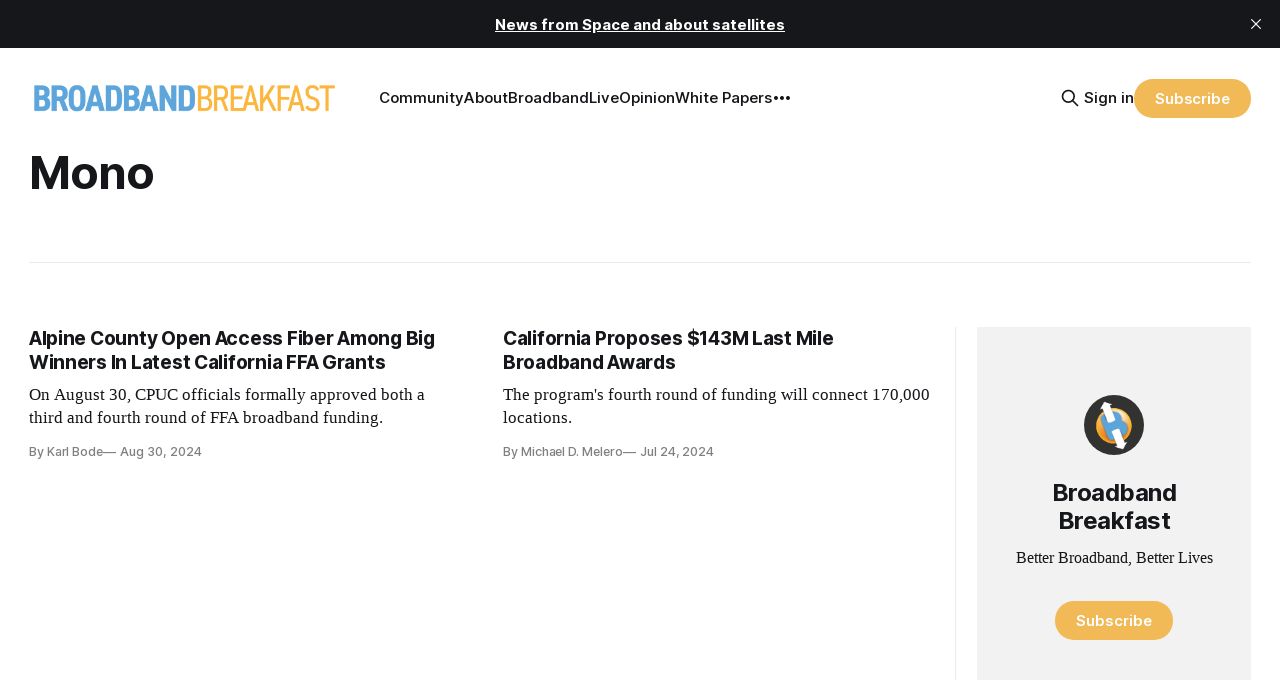

--- FILE ---
content_type: text/html; charset=utf-8
request_url: https://broadbandbreakfast.com/tag/mono/
body_size: 9533
content:
<!DOCTYPE html>
<html lang="en">
<head>

    <title>Mono - Broadband Breakfast</title>
    <meta charset="utf-8">
    <meta name="viewport" content="width=device-width, initial-scale=1.0">
    
    <link rel="preload" as="style" href="https://broadbandbreakfast.com/assets/built/screen.css?v=a62ee460c0">
    <link rel="preload" as="script" href="https://broadbandbreakfast.com/assets/built/source.js?v=a62ee460c0">

    <link rel="stylesheet" type="text/css" href="https://broadbandbreakfast.com/assets/built/screen.css?v=a62ee460c0">

    <style>
        :root {
            --background-color: #ffffff
        }
    </style>

    <script>
        /* The script for calculating the color contrast has been taken from
        https://gomakethings.com/dynamically-changing-the-text-color-based-on-background-color-contrast-with-vanilla-js/ */
        var accentColor = getComputedStyle(document.documentElement).getPropertyValue('--background-color');
        accentColor = accentColor.trim().slice(1);
        var r = parseInt(accentColor.substr(0, 2), 16);
        var g = parseInt(accentColor.substr(2, 2), 16);
        var b = parseInt(accentColor.substr(4, 2), 16);
        var yiq = ((r * 299) + (g * 587) + (b * 114)) / 1000;
        var textColor = (yiq >= 128) ? 'dark' : 'light';

        document.documentElement.className = `has-${textColor}-text`;
    </script>

    <link rel="icon" href="https://broadbandbreakfast.com/content/images/size/w256h256/2025/09/291902499_377772294340770_1913533388107842851_n.png" type="image/png">
    <link rel="canonical" href="https://broadbandbreakfast.com/tag/mono/">
    <meta name="referrer" content="no-referrer-when-downgrade">
    
    <meta property="og:site_name" content="Broadband Breakfast">
    <meta property="og:type" content="website">
    <meta property="og:title" content="Mono - Broadband Breakfast">
    <meta property="og:description" content="Broadband Breakfast reports every day on America&#x27;s broadband buildout. Broadband Breakfast is the community for Better Broadband, Better Lives.">
    <meta property="og:url" content="https://broadbandbreakfast.com/tag/mono/">
    <meta property="og:image" content="https://broadbandbreakfast.com/content/images/2024/12/bblo-july--1-.png">
    <meta property="article:publisher" content="https://www.facebook.com/broadbandbreakfast">
    <meta name="twitter:card" content="summary_large_image">
    <meta name="twitter:title" content="Mono - Broadband Breakfast">
    <meta name="twitter:description" content="Broadband Breakfast reports every day on America&#x27;s broadband buildout. Broadband Breakfast is the community for Better Broadband, Better Lives.">
    <meta name="twitter:url" content="https://broadbandbreakfast.com/tag/mono/">
    <meta name="twitter:image" content="https://broadbandbreakfast.com/content/images/2024/12/bblo-july--1-.png">
    <meta name="twitter:site" content="@broadbandcensus">
    <meta property="og:image:width" content="1200">
    <meta property="og:image:height" content="800">
    
    <script type="application/ld+json">
{
    "@context": "https://schema.org",
    "@type": "Series",
    "publisher": {
        "@type": "Organization",
        "name": "Broadband Breakfast",
        "url": "https://broadbandbreakfast.com/",
        "logo": {
            "@type": "ImageObject",
            "url": "https://broadbandbreakfast.com/content/images/2023/08/broadband_space-01.png"
        }
    },
    "url": "https://broadbandbreakfast.com/tag/mono/",
    "name": "Mono",
    "mainEntityOfPage": "https://broadbandbreakfast.com/tag/mono/"
}
    </script>

    <meta name="generator" content="Ghost 6.16">
    <link rel="alternate" type="application/rss+xml" title="Broadband Breakfast" href="https://broadbandbreakfast.com/rss/">
    <script defer src="https://cdn.jsdelivr.net/ghost/portal@~2.58/umd/portal.min.js" data-i18n="true" data-ghost="https://broadbandbreakfast.com/" data-key="21d65ce8fefc9bb252bed67148" data-api="https://broadband-breakfast.ghost.io/ghost/api/content/" data-locale="en" crossorigin="anonymous"></script><style id="gh-members-styles">.gh-post-upgrade-cta-content,
.gh-post-upgrade-cta {
    display: flex;
    flex-direction: column;
    align-items: center;
    font-family: -apple-system, BlinkMacSystemFont, 'Segoe UI', Roboto, Oxygen, Ubuntu, Cantarell, 'Open Sans', 'Helvetica Neue', sans-serif;
    text-align: center;
    width: 100%;
    color: #ffffff;
    font-size: 16px;
}

.gh-post-upgrade-cta-content {
    border-radius: 8px;
    padding: 40px 4vw;
}

.gh-post-upgrade-cta h2 {
    color: #ffffff;
    font-size: 28px;
    letter-spacing: -0.2px;
    margin: 0;
    padding: 0;
}

.gh-post-upgrade-cta p {
    margin: 20px 0 0;
    padding: 0;
}

.gh-post-upgrade-cta small {
    font-size: 16px;
    letter-spacing: -0.2px;
}

.gh-post-upgrade-cta a {
    color: #ffffff;
    cursor: pointer;
    font-weight: 500;
    box-shadow: none;
    text-decoration: underline;
}

.gh-post-upgrade-cta a:hover {
    color: #ffffff;
    opacity: 0.8;
    box-shadow: none;
    text-decoration: underline;
}

.gh-post-upgrade-cta a.gh-btn {
    display: block;
    background: #ffffff;
    text-decoration: none;
    margin: 28px 0 0;
    padding: 8px 18px;
    border-radius: 4px;
    font-size: 16px;
    font-weight: 600;
}

.gh-post-upgrade-cta a.gh-btn:hover {
    opacity: 0.92;
}</style><script async src="https://js.stripe.com/v3/"></script>
    <script defer src="https://cdn.jsdelivr.net/ghost/sodo-search@~1.8/umd/sodo-search.min.js" data-key="21d65ce8fefc9bb252bed67148" data-styles="https://cdn.jsdelivr.net/ghost/sodo-search@~1.8/umd/main.css" data-sodo-search="https://broadband-breakfast.ghost.io/" data-locale="en" crossorigin="anonymous"></script>
    <script defer src="https://cdn.jsdelivr.net/ghost/announcement-bar@~1.1/umd/announcement-bar.min.js" data-announcement-bar="https://broadbandbreakfast.com/" data-api-url="https://broadbandbreakfast.com/members/api/announcement/" crossorigin="anonymous"></script>
    <link href="https://broadbandbreakfast.com/webmentions/receive/" rel="webmention">
    <script defer src="/public/cards.min.js?v=a62ee460c0"></script>
    <link rel="stylesheet" type="text/css" href="/public/cards.min.css?v=a62ee460c0">
    <script defer src="/public/comment-counts.min.js?v=a62ee460c0" data-ghost-comments-counts-api="https://broadbandbreakfast.com/members/api/comments/counts/"></script>
    <script defer src="/public/member-attribution.min.js?v=a62ee460c0"></script>
    <script defer src="/public/ghost-stats.min.js?v=a62ee460c0" data-stringify-payload="false" data-datasource="analytics_events" data-storage="localStorage" data-host="https://broadbandbreakfast.com/.ghost/analytics/api/v1/page_hit"  tb_site_uuid="29976d9d-89ea-4c77-8c0b-0e8a0eafed35" tb_post_uuid="undefined" tb_post_type="null" tb_member_uuid="undefined" tb_member_status="undefined"></script><style>:root {--ghost-accent-color: #F2B957;}</style>
    <script async src="https://pagead2.googlesyndication.com/pagead/js/adsbygoogle.js?client=ca-pub-7348161065618887"
     crossorigin="anonymous"></script>

<script src="https://cdn.broadstreetads.com/init-2.min.js"></script>
<script>broadstreet.loadNetworkJS(9116)</script>

<script>
  !function(t,e){var o,n,p,r;e.__SV||(window.posthog=e,e._i=[],e.init=function(i,s,a){function g(t,e){var o=e.split(".");2==o.length&&(t=t[o[0]],e=o[1]),t[e]=function(){t.push([e].concat(Array.prototype.slice.call(arguments,0)))}}(p=t.createElement("script")).type="text/javascript",p.crossOrigin="anonymous",p.async=!0,p.src=s.api_host.replace(".i.posthog.com","-assets.i.posthog.com")+"/static/array.js",(r=t.getElementsByTagName("script")[0]).parentNode.insertBefore(p,r);var u=e;for(void 0!==a?u=e[a]=[]:a="posthog",u.people=u.people||[],u.toString=function(t){var e="posthog";return"posthog"!==a&&(e+="."+a),t||(e+=" (stub)"),e},u.people.toString=function(){return u.toString(1)+".people (stub)"},o="init Re Ms Fs Pe Rs Cs capture Ve calculateEventProperties Ds register register_once register_for_session unregister unregister_for_session zs getFeatureFlag getFeatureFlagPayload isFeatureEnabled reloadFeatureFlags updateEarlyAccessFeatureEnrollment getEarlyAccessFeatures on onFeatureFlags onSurveysLoaded onSessionId getSurveys getActiveMatchingSurveys renderSurvey canRenderSurvey canRenderSurveyAsync identify setPersonProperties group resetGroups setPersonPropertiesForFlags resetGroupPropertiesForFlags resetPersonPropertiesForFlags reset get_distinct_id getGroups get_session_id get_session_replay_url alias set_config startSessionRecording stopSessionRecording sessionRecordingStarted captureException loadToolbar get_property getSessionProperty Ls As createPersonProfile Ns Is Us opt_in_capturing opt_out_capturing has_opted_in_capturing has_opted_out_capturing is_capturing clear_opt_in_out_capturing Os debug I js getPageViewId captureTraceFeedback captureTraceMetric".split(" "),n=0;n<o.length;n++)g(u,o[n]);e._i.push([i,s,a])},e.__SV=1)}(document,window.posthog||[]);
  
  const isTwelveDaysPage = window.location.href.startsWith('https://broadbandbreakfast.com/12-days-of-broadband/');
  const initOptions = isTwelveDaysPage
      ? {
          api_host: 'https://us.i.posthog.com',
          defaults: '2025-05-24',
          person_profiles: 'always'
      }
      : {
          api_host: 'https://us.i.posthog.com',
          defaults: '2025-05-24',
          person_profiles: 'always',
          disable_session_recording: true,
      };
  
  posthog.init('phc_GF88tUqN7HC27FlyDUG0va97zl0BZgMjKuBOtgLAXEg', initOptions);
  
  // Fetch member data and identify/update if needed
  fetch("/members/api/member/", { method: "GET" })
    .then(r => {
      if (r.status !== 200) {
        console.debug("User not signed in or member API unavailable (status:", r.status, ")");
        return null;
      }
      return r.json();
    })
    .then(member => {
      if (!member) {
        console.debug("Not a member or not signed in.");
        return;
      }
  
      const { email, name, uuid, paid } = member;
      if (!email) {
        console.warn("Member response missing email, cannot identify");
        return;
      }
  
      // Get current PostHog properties
      const distinctId = posthog.get_distinct_id();
      const isAnonymous = !distinctId || !distinctId.includes('@');
      const currentName = posthog.get_property('name');
      const currentEmail = posthog.get_property('email');
      const currentUuid = posthog.get_property('uuid');
      const currentPaid = posthog.get_property('paid');
      
      // Check subscription properties
      let currentSubscriptionStatus, currentSubscriptionId, currentPlanNickname, currentPriceAmount;
      if ('subscriptions' in member && member.subscriptions && member.subscriptions[0]) {
        currentSubscriptionStatus = posthog.get_property('subscription_status');
        currentSubscriptionId = posthog.get_property('subscription_id');
        currentPlanNickname = posthog.get_property('subscriptions_plan_nickname');
        currentPriceAmount = posthog.get_property('subscriptions_price_amount');
      }
  
      // Determine if identification is needed
      const propertiesMissing = isAnonymous || !currentName || !currentEmail || currentPaid === undefined;
      const propertiesOutdated = 
        (name && currentName !== name) ||
        (email && currentEmail !== email) ||
        (uuid && currentUuid !== uuid) ||
        (paid !== undefined && currentPaid !== paid) ||
        ('subscriptions' in member && member.subscriptions && member.subscriptions[0] && (
          currentSubscriptionStatus !== member.subscriptions[0].status ||
          currentSubscriptionId !== member.subscriptions[0].id ||
          currentPlanNickname !== member.subscriptions[0].plan.nickname ||
          currentPriceAmount !== member.subscriptions[0].price.amount
        ));
  
      if (propertiesMissing || propertiesOutdated) {
        const properties = {};
        if (name) properties.name = name;
        if (uuid) properties.uuid = uuid;
        if (email) properties.email = email;
        if ('paid' in member) {
          properties.paid = paid;
          console.log("Paid is set:", paid);
        }
        if ('subscriptions' in member && member.subscriptions && member.subscriptions[0]) {
          properties.subscription_status = member.subscriptions[0].status;
          properties.subscription_id = member.subscriptions[0].id;
          properties.subscriptions_plan_nickname = member.subscriptions[0].plan.nickname;
          properties.subscriptions_price_amount = member.subscriptions[0].price.amount;
          console.log("Subscriptions is set:", properties.subscription_status);
        }
       
        posthog.identify(email, properties);
        
        if (propertiesMissing) {
          console.log("Identified member (properties missing):", { distinctId, email, ...properties });
        } else {
          console.log("Updated member (properties outdated):", { distinctId, email, ...properties });
        }
      } else {
        console.debug("Member already identified with current properties");
      }
    })
    .catch(err => {
      console.error("Error during member identification:", err);
    });
  </script>

<link rel="stylesheet" href="https://cdnjs.cloudflare.com/ajax/libs/font-awesome/6.4.2/css/brands.min.css" integrity="sha512-W/zrbCncQnky/EzL+/AYwTtosvrM+YG/V6piQLSe2HuKS6cmbw89kjYkp3tWFn1dkWV7L1ruvJyKbLz73Vlgfg==" crossorigin="anonymous" referrerpolicy="no-referrer" />

<style>
    .gh-navigation-menu .nav-youtube a,
    .gh-navigation-menu .nav-linkedin a,
    .gh-navigation-menu .nav-x a,
    .gh-navigation-menu .nav-facebook a {
        font-size: 0 !important;
    }

    .gh-navigation-menu .nav-youtube a::before,
    .gh-navigation-menu .nav-linkedin a::before,
    .gh-navigation-menu .nav-x a::before,
    .gh-navigation-menu .nav-facebook a::before {
        font-family: "Font Awesome 6 Brands";
        display: inline-block;
        font-size: 20px;
        font-style: normal;
        font-weight: normal;
        font-variant: normal;
        text-rendering: auto;
        -webkit-font-smoothing: antialiased;
    }

    .gh-navigation-menu .nav-youtube a::before {content: "\f167"}
    .gh-navigation-menu .nav-linkedin a::before {content: "\f08c"}
    .gh-navigation-menu .nav-x a::before {content: "\e61b"}
    .gh-navigation-menu .nav-facebook a::before {content: "\f09a"}

    .ctx-sb-title {
      color: #15171a !important;
      font-family: var(--font-sans) !important;
      letter-spacing: .025em !important;
      text-align: left !important;
      text-transform: uppercase !important;
      padding-top: 10px !important;
    }

  .ctx-autosidebar-container .ctx-content-sidebar .ctx-sb-title p {
    font-size: 12px !important;
    font-weight: 500 !important;
  }

  .ctx-autosidebar-container .ctx-content-sidebar .ctx-link-title p {
    font-size: 15px !important;
    font-weight: 700 !important;
    letter-spacing: -.014em !important;
    line-height: 1.3 !important;
    color: #15171A !important;
  }
  
  .ctx-content-sidebar.ctx-sidebar-cinema.ctx-module-mobile .ctx-link {
    margin-bottom: 5px !important;
  }
</style>

<!-- Start of HubSpot Embed Code -->
<script type="text/javascript" id="hs-script-loader" async defer src="//js.hs-scripts.com/20721996.js"></script>
<!-- End of HubSpot Embed Code -->
<!-- Google tag (gtag.js) -->
<script async src="https://www.googletagmanager.com/gtag/js?id=G-5FH6RHJ1VN"></script>
<script>
  window.dataLayer = window.dataLayer || [];
  function gtag(){dataLayer.push(arguments);}
  gtag('js', new Date());

  gtag('config', 'G-5FH6RHJ1VN');
</script>

<script defer data-domain="broadbandbreakfast.com" src="https://plausible.io/js/script.hash.outbound-links.js"></script>

<script src="https://flux.broadstreet.ai/emit/9116.js" async></script>

<a rel="me" href="https://mastodon.social/@BroadbandBreakfast"></a>

</head>
<body class="tag-template tag-mono has-sans-title has-serif-body">

<div class="gh-viewport">
    
    <header id="gh-navigation" class="gh-navigation is-left-logo gh-outer">
    <div class="gh-navigation-inner gh-inner">

        <div class="gh-navigation-brand">
            <a class="gh-navigation-logo is-title" href="https://broadbandbreakfast.com">
                    <img src="https://broadbandbreakfast.com/content/images/2023/08/broadband_space-01.png" alt="Broadband Breakfast">
            </a>
            <button class="gh-search gh-icon-button" aria-label="Search this site" data-ghost-search>
    <svg xmlns="http://www.w3.org/2000/svg" fill="none" viewBox="0 0 24 24" stroke="currentColor" stroke-width="2" width="20" height="20"><path stroke-linecap="round" stroke-linejoin="round" d="M21 21l-6-6m2-5a7 7 0 11-14 0 7 7 0 0114 0z"></path></svg></button>            <button class="gh-burger gh-icon-button">
                <svg xmlns="http://www.w3.org/2000/svg" width="24" height="24" fill="currentColor" viewBox="0 0 256 256"><path d="M224,128a8,8,0,0,1-8,8H40a8,8,0,0,1,0-16H216A8,8,0,0,1,224,128ZM40,72H216a8,8,0,0,0,0-16H40a8,8,0,0,0,0,16ZM216,184H40a8,8,0,0,0,0,16H216a8,8,0,0,0,0-16Z"></path></svg>                <svg xmlns="http://www.w3.org/2000/svg" width="24" height="24" fill="currentColor" viewBox="0 0 256 256"><path d="M205.66,194.34a8,8,0,0,1-11.32,11.32L128,139.31,61.66,205.66a8,8,0,0,1-11.32-11.32L116.69,128,50.34,61.66A8,8,0,0,1,61.66,50.34L128,116.69l66.34-66.35a8,8,0,0,1,11.32,11.32L139.31,128Z"></path></svg>            </button>
        </div>

        <nav class="gh-navigation-menu">
              <ul class="nav">
      <li class="nav-community"><a
          href="https://chat.broadbandbreakfast.com/c/broadbandlive-events/"
        >Community</a></li>
      <li class="nav-about"><a
          href="https://broadbandbreakfast.com/about/"
        >About</a></li>
      <li class="nav-broadbandlive"><a
          href="https://broadbandbreakfast.com/broadbandlive/"
        >BroadbandLive</a></li>
      <li class="nav-opinion"><a
          href="https://broadbandbreakfast.com/expert-opinion/"
        >Opinion</a></li>
      <li class="nav-white-papers"><a
          href="https://broadbandbreakfast.com/tag/white-paper/"
        >White Papers</a></li>
      <li class="nav-bead-implementation"><a
          href="https://broadbandbreakfast.com/bead-implementation-summit/"
        >BEAD Implementation</a></li>
      <li class="nav-topics"><a
          href="https://broadbandbreakfast.com/tags/"
        >Topics</a></li>
      <li class="nav-events"><a
          href="https://broadbandbreakfast.com/past-events/"
        >Events</a></li>
      <li class="nav-policyband"><a
          href="https://broadbandbreakfast.com/policyband/"
        >Policyband</a></li>
      <li class="nav-premium-charts-and-data"><a
          href="https://broadbandbreakfast.com/premium-charts-and-data/"
        >Premium Charts and Data</a></li>
      <li class="nav-webinars"><a
          href="https://broadbandbreakfast.com/tag/webinar/"
        >Webinars</a></li>
      <li class="nav-youtube"><a
          href="https://www.youtube.com/channel/UCOyPRLDveiVft5JpHW2br3Q"
        >YouTube</a></li>
      <li class="nav-linkedin"><a
          href="https://www.linkedin.com/company/breakfast-media-llc"
        >LinkedIn</a></li>
      <li class="nav-x"><a
          href="https://twitter.com/broadbandcensus"
        >X</a></li>
      <li class="nav-facebook"><a
          href="https://www.facebook.com/broadbandbreakfast"
        >Facebook</a></li>
  </ul>

        </nav>

        <div class="gh-navigation-actions">
                <button class="gh-search gh-icon-button" aria-label="Search this site" data-ghost-search>
    <svg xmlns="http://www.w3.org/2000/svg" fill="none" viewBox="0 0 24 24" stroke="currentColor" stroke-width="2" width="20" height="20"><path stroke-linecap="round" stroke-linejoin="round" d="M21 21l-6-6m2-5a7 7 0 11-14 0 7 7 0 0114 0z"></path></svg></button>                <div class="gh-navigation-members">
                            <a href="#/portal/signin" data-portal="signin">Sign in</a>
                                <a class="gh-button" href="#/portal/signup" data-portal="signup">Subscribe</a>
                </div>
        </div>

    </div>
</header>

    
<main class="gh-main gh-outer">

        <section class="gh-archive has-sidebar gh-inner">
            <div class="gh-archive-inner">
                <header class="gh-archive-wrapper">
                    <h1 class="gh-article-title is-title">Mono</h1>
                </header>
                            </div>
        </section>

    
<section class="gh-container is-grid has-sidebar no-image gh-outer">
    <div class="gh-container-inner gh-inner">
        

        <main class="gh-main">
            <div class="gh-feed">



                        <article class="gh-card post tag-cpuc tag-community-broadband tag-open-access tag-hash-with-siderail tag-california tag-alpine tag-mono tag-nevada tag-placer tag-santa-barbara tag-tulare tag-ffa tag-modoc tag-riverside tag-alpine-county-broadband-network tag-gsca tag-fbic tag-germain-ruvalcaba tag-att tag-bead tag-mmbi tag-cade tag-lindsey-skolnik no-image">
    <a class="gh-card-link" href="/alpine-county-open-access-fiber-among-big-winners-in-latest-california-ffa-grants/">
            <figure class="gh-card-image">
                <img
                    srcset="/content/images/size/w160/format/webp/2024/08/welcome-to-california-road-sign-1.jpeg 160w,
                            /content/images/size/w320/format/webp/2024/08/welcome-to-california-road-sign-1.jpeg 320w,
                            /content/images/size/w600/format/webp/2024/08/welcome-to-california-road-sign-1.jpeg 600w,
                            /content/images/size/w960/format/webp/2024/08/welcome-to-california-road-sign-1.jpeg 960w,
                            /content/images/size/w1200/format/webp/2024/08/welcome-to-california-road-sign-1.jpeg 1200w,
                            /content/images/size/w2000/format/webp/2024/08/welcome-to-california-road-sign-1.jpeg 2000w"
                    sizes="320px"
                    src="/content/images/size/w600/2024/08/welcome-to-california-road-sign-1.jpeg"
                    alt="Alpine County Open Access Fiber Among Big Winners In Latest California FFA Grants"
                    loading="lazy"
                >
            </figure>
        <div class="gh-card-wrapper">
                <p class="gh-card-tag">CPUC</p>
            <h3 class="gh-card-title is-title">Alpine County Open Access Fiber Among Big Winners In Latest California FFA Grants</h3>
                <p class="gh-card-excerpt is-body">On August 30, CPUC officials formally approved both a third and fourth round of FFA broadband funding.</p>
            <footer class="gh-card-meta"><!--
             -->
                    <span class="gh-card-author">By Karl Bode</span>
                    <time class="gh-card-date" datetime="2024-08-30">Aug 30, 2024</time>
                <!--
         --></footer>
        </div>
    </a>
</article>                        <article class="gh-card post tag-middle-mile tag-funding tag-cpuc tag-california tag-hash-with-siderail tag-mike-monroe tag-riverside tag-san-bernardino tag-colorado-river-indian-tribes tag-san-mateo tag-sacramento tag-nevada tag-mono tag-placer no-image">
    <a class="gh-card-link" href="/california-proposes-143m-last-mile-broadband-awards/">
            <figure class="gh-card-image">
                <img
                    srcset="/content/images/size/w160/format/webp/2024/07/CPUC_HQ_rev_tall-1-1.jpg 160w,
                            /content/images/size/w320/format/webp/2024/07/CPUC_HQ_rev_tall-1-1.jpg 320w,
                            /content/images/size/w600/format/webp/2024/07/CPUC_HQ_rev_tall-1-1.jpg 600w,
                            /content/images/size/w960/format/webp/2024/07/CPUC_HQ_rev_tall-1-1.jpg 960w,
                            /content/images/size/w1200/format/webp/2024/07/CPUC_HQ_rev_tall-1-1.jpg 1200w,
                            /content/images/size/w2000/format/webp/2024/07/CPUC_HQ_rev_tall-1-1.jpg 2000w"
                    sizes="320px"
                    src="/content/images/size/w600/2024/07/CPUC_HQ_rev_tall-1-1.jpg"
                    alt="California Proposes $143M Last Mile Broadband Awards"
                    loading="lazy"
                >
            </figure>
        <div class="gh-card-wrapper">
                <p class="gh-card-tag">Middle Mile</p>
            <h3 class="gh-card-title is-title">California Proposes $143M Last Mile Broadband Awards</h3>
                <p class="gh-card-excerpt is-body">The program&#39;s fourth round of funding will connect 170,000 locations.</p>
            <footer class="gh-card-meta"><!--
             -->
                    <span class="gh-card-author">By Michael D. Melero</span>
                    <time class="gh-card-date" datetime="2024-07-24">Jul 24, 2024</time>
                <!--
         --></footer>
        </div>
    </a>
</article>
            </div>
        </main>

            <aside class="gh-sidebar">
                <div class="gh-sidebar-inner">
                    <section class="gh-about">
                            <img class="gh-about-icon" src="https://broadbandbreakfast.com/content/images/2025/09/291902499_377772294340770_1913533388107842851_n.png" alt="Broadband Breakfast" loading="lazy">
                        <h3 class="gh-about-title is-title">Broadband Breakfast</h3>
                            <p class="gh-about-description is-body">Better Broadband, Better Lives</p>
                                <button class="gh-button" data-portal="signup">Subscribe</button>
                    </section>
                        <section class="gh-recommendations">
                            <h4 class="gh-sidebar-title">Recommendations</h4>
                                <ul class="recommendations">
        <li class="recommendation">
            <a href="https://broadbandnow.com/research/" data-recommendation="67ebfcb523dd290001a44e3b" target="_blank" rel="noopener">
                <div class="recommendation-favicon">
                        <img src="https://broadbandnow.com/favicon/apple-touch-icon.png?v&#x3D;010324" alt="BroadbandNow Research" loading="lazy" onerror="this.style.display='none';">
                </div>
                <h5 class="recommendation-title">BroadbandNow Research</h5>
                <span class="recommendation-url">broadbandnow.com/research</span>
                <p class="recommendation-description">BroadbandNow Research publishes independent reports on broadband access and the digital divide in the United States.</p>
            </a>
        </li>
        <li class="recommendation">
            <a href="https://broadbandbreakfast.com/premium-charts-and-data/" data-recommendation="671fb82af7daee0001c5a652" target="_blank" rel="noopener">
                <div class="recommendation-favicon">
                        <img src="https://broadbandbreakfast.com/content/images/2025/09/291902499_377772294340770_1913533388107842851_n.png" alt="Premium Charts and Data" loading="lazy" onerror="this.style.display='none';">
                </div>
                <h5 class="recommendation-title">Premium Charts and Data</h5>
                <span class="recommendation-url">broadbandbreakfast.com/premium-charts-and-data</span>
                <p class="recommendation-description">The Broadband Breakfast Club provides actionable information for broadband professionals.</p>
            </a>
        </li>
        <li class="recommendation">
            <a href="https://broadbandbreakfast.com/welcome/" data-recommendation="67001ab26e7670000149ac22" target="_blank" rel="noopener">
                <div class="recommendation-favicon">
                        <img src="https://broadbandbreakfast.com/content/images/2025/09/291902499_377772294340770_1913533388107842851_n.png" alt="Welcome to Broadband Breakfast" loading="lazy" onerror="this.style.display='none';">
                </div>
                <h5 class="recommendation-title">Welcome to Broadband Breakfast</h5>
                <span class="recommendation-url">broadbandbreakfast.com/welcome</span>
                <p class="recommendation-description">Broadband Breakfast reports every day on America&#x27;s broadband buildout. Broadband Breakfast is the community for Better Broadband, Better Lives.</p>
            </a>
        </li>
        <li class="recommendation">
            <a href="https://broadbandbreakfast.com/tags/" data-recommendation="66d0eae1d2d23e000169a12e" target="_blank" rel="noopener">
                <div class="recommendation-favicon">
                        <img src="https://broadbandbreakfast.com/content/images/2025/09/291902499_377772294340770_1913533388107842851_n.png" alt="Issues We Cover" loading="lazy" onerror="this.style.display='none';">
                </div>
                <h5 class="recommendation-title">Issues We Cover</h5>
                <span class="recommendation-url">broadbandbreakfast.com/tags</span>
                <p class="recommendation-description">The most popular topics on Broadband Breakfast</p>
            </a>
        </li>
        <li class="recommendation">
            <a href="https://communitynets.org/" data-recommendation="66cd133176bca000014a1618" target="_blank" rel="noopener">
                <div class="recommendation-favicon">
                        <img src="https://static.ghost.org/v5.0.0/images/link-icon.svg" alt="Community Broadband Networks Initiative" loading="lazy" onerror="this.style.display='none';">
                </div>
                <h5 class="recommendation-title">Community Broadband Networks Initiative</h5>
                <span class="recommendation-url">communitynets.org</span>
                <p class="recommendation-description">ILSR&#x27;s Community Broadband Networks Initiative works to create policies needed to ensure that telecommunications networks serve the community rather than a community serving the network.</p>
            </a>
        </li>
    </ul>

                            <button data-portal="recommendations">See all <svg xmlns="http://www.w3.org/2000/svg" width="32" height="32" fill="currentColor" viewBox="0 0 256 256"><path d="M224.49,136.49l-72,72a12,12,0,0,1-17-17L187,140H40a12,12,0,0,1,0-24H187L135.51,64.48a12,12,0,0,1,17-17l72,72A12,12,0,0,1,224.49,136.49Z"></path></svg></button>
                        </section>
                </div>

                <div style="margin-top: 25px;">
                                    </div>
            </aside>


    </div>
</section>

</main>
    
        <section class="gh-container gh-outer">
      <div class="gh-container-inner gh-inner">
          <h2 class="gh-container-title" style="display: block; grid-column: 1 / span 16;">
            Popular Tags
          </h2>
      </div>
      <div class="gh-container-inner gh-inner">
        <div class="tags-cards">
            <a href="/tag/fcc/" class="tag-card">
                  <img
                      class="tag-image"
                      srcset="/content/images/size/w320/2026/02/international-space-station-1.jpg 300w,
                  /content/images/size/w600/2026/02/international-space-station-1.jpg 600w,
                  /content/images/size/w960/2026/02/international-space-station-1.jpg 1000w,
                  /content/images/size/w1200/2026/02/international-space-station-1.jpg 2000w" sizes="(max-width: 1000px) 400px, 700px"
                      src="/content/images/size/w600/2026/02/international-space-station-1.jpg"
                      alt="Can FCC Regulation Keep Up With Space Race 2.0?" />
              <span class="tag-name">FCC</span>
            </a>
            <a href="/tag/impact/" class="tag-card">
                  <img
                      class="tag-image"
                      srcset="/content/images/size/w320/2026/01/bill-clinton-uses-an-electronic-pen-to-sign-the-v0-1z5qjma861z81-1.webp 300w,
                  /content/images/size/w600/2026/01/bill-clinton-uses-an-electronic-pen-to-sign-the-v0-1z5qjma861z81-1.webp 600w,
                  /content/images/size/w960/2026/01/bill-clinton-uses-an-electronic-pen-to-sign-the-v0-1z5qjma861z81-1.webp 1000w,
                  /content/images/size/w1200/2026/01/bill-clinton-uses-an-electronic-pen-to-sign-the-v0-1z5qjma861z81-1.webp 2000w" sizes="(max-width: 1000px) 400px, 700px"
                      src="/content/images/size/w600/2026/01/bill-clinton-uses-an-electronic-pen-to-sign-the-v0-1z5qjma861z81-1.webp"
                      alt="They Came Not to Bury, But to Praise the Telecom Act of 1996" />
              <span class="tag-name">Broadband&#x27;s Impact</span>
            </a>
            <a href="/tag/bead/" class="tag-card">
                  <img
                      class="tag-image"
                      srcset="/content/images/size/w320/2026/01/IMG_5637.jpeg 300w,
                  /content/images/size/w600/2026/01/IMG_5637.jpeg 600w,
                  /content/images/size/w960/2026/01/IMG_5637.jpeg 1000w,
                  /content/images/size/w1200/2026/01/IMG_5637.jpeg 2000w" sizes="(max-width: 1000px) 400px, 700px"
                      src="/content/images/size/w600/2026/01/IMG_5637.jpeg"
                      alt="CBRS Could Be Key to Scaling Fixed Wireless Broadband" />
              <span class="tag-name">BEAD</span>
            </a>
            <a href="/tag/ntia/" class="tag-card">
                  <img
                      class="tag-image"
                      srcset="/content/images/size/w320/2026/01/G-GWbXiWEAAu58c-1.jpeg 300w,
                  /content/images/size/w600/2026/01/G-GWbXiWEAAu58c-1.jpeg 600w,
                  /content/images/size/w960/2026/01/G-GWbXiWEAAu58c-1.jpeg 1000w,
                  /content/images/size/w1200/2026/01/G-GWbXiWEAAu58c-1.jpeg 2000w" sizes="(max-width: 1000px) 400px, 700px"
                      src="/content/images/size/w600/2026/01/G-GWbXiWEAAu58c-1.jpeg"
                      alt="NTIA Listening Session on Non-Deployment Set for Feb. 11" />
              <span class="tag-name">NTIA</span>
            </a>
            <a href="/tag/infrastructure/" class="tag-card">
                  <img
                      class="tag-image"
                      srcset="/content/images/size/w320/2026/01/ron-beerman-headshot-2024-jpg-1-1.png 300w,
                  /content/images/size/w600/2026/01/ron-beerman-headshot-2024-jpg-1-1.png 600w,
                  /content/images/size/w960/2026/01/ron-beerman-headshot-2024-jpg-1-1.png 1000w,
                  /content/images/size/w1200/2026/01/ron-beerman-headshot-2024-jpg-1-1.png 2000w" sizes="(max-width: 1000px) 400px, 700px"
                      src="/content/images/size/w600/2026/01/ron-beerman-headshot-2024-jpg-1-1.png"
                      alt="Nokia Secures Altafiber Contract to Expand Fiber Networks in Ohio and Hawaii" />
              <span class="tag-name">Infrastructure</span>
            </a>
            <a href="/tag/att/" class="tag-card">
                  <img
                      class="tag-image"
                      srcset="https://images.unsplash.com/photo-1603736128636-1abafb08d099?crop&#x3D;entropy&amp;cs&#x3D;tinysrgb&amp;fit&#x3D;max&amp;fm&#x3D;jpg&amp;ixid&#x3D;M3wxMTc3M3wwfDF8c2VhcmNofDR8fGJyb2FkYmFuZHxlbnwwfHx8fDE3NzAwNjk5MDl8MA&amp;ixlib&#x3D;rb-4.1.0&amp;q&#x3D;80&amp;w&#x3D;320 300w,
                  https://images.unsplash.com/photo-1603736128636-1abafb08d099?crop&#x3D;entropy&amp;cs&#x3D;tinysrgb&amp;fit&#x3D;max&amp;fm&#x3D;jpg&amp;ixid&#x3D;M3wxMTc3M3wwfDF8c2VhcmNofDR8fGJyb2FkYmFuZHxlbnwwfHx8fDE3NzAwNjk5MDl8MA&amp;ixlib&#x3D;rb-4.1.0&amp;q&#x3D;80&amp;w&#x3D;600 600w,
                  https://images.unsplash.com/photo-1603736128636-1abafb08d099?crop&#x3D;entropy&amp;cs&#x3D;tinysrgb&amp;fit&#x3D;max&amp;fm&#x3D;jpg&amp;ixid&#x3D;M3wxMTc3M3wwfDF8c2VhcmNofDR8fGJyb2FkYmFuZHxlbnwwfHx8fDE3NzAwNjk5MDl8MA&amp;ixlib&#x3D;rb-4.1.0&amp;q&#x3D;80&amp;w&#x3D;960 1000w,
                  https://images.unsplash.com/photo-1603736128636-1abafb08d099?crop&#x3D;entropy&amp;cs&#x3D;tinysrgb&amp;fit&#x3D;max&amp;fm&#x3D;jpg&amp;ixid&#x3D;M3wxMTc3M3wwfDF8c2VhcmNofDR8fGJyb2FkYmFuZHxlbnwwfHx8fDE3NzAwNjk5MDl8MA&amp;ixlib&#x3D;rb-4.1.0&amp;q&#x3D;80&amp;w&#x3D;1200 2000w" sizes="(max-width: 1000px) 400px, 700px"
                      src="https://images.unsplash.com/photo-1603736128636-1abafb08d099?crop&#x3D;entropy&amp;cs&#x3D;tinysrgb&amp;fit&#x3D;max&amp;fm&#x3D;jpg&amp;ixid&#x3D;M3wxMTc3M3wwfDF8c2VhcmNofDR8fGJyb2FkYmFuZHxlbnwwfHx8fDE3NzAwNjk5MDl8MA&amp;ixlib&#x3D;rb-4.1.0&amp;q&#x3D;80&amp;w&#x3D;600"
                      alt="AT&amp;T Completes Acquisition of Lumen’s Consumer Fiber Business in $5.75B Deal" />
              <span class="tag-name">AT&amp;T</span>
            </a>
        </div>
      </div>
    </section>

<footer class="gh-footer gh-outer">
  <div class="gh-footer-inner gh-inner">
    <div class="left">
      <div class="site">
        <div class="logo">
          <a href="https://broadbandbreakfast.com"><img src="https://broadbandbreakfast.com/content/images/2023/08/broadband_space-01.png" alt="Broadband Breakfast" /></a>
        </div>
        <p class="description">Better Broadband, Better Lives</p>
      </div>
      <nav class="columns">
              <div class="column">
        <h4>Broadband</h4>
        <ul>
          <li><a href="https://broadbandbreakfast.com/infrastructure/">Infrastructure</a></li>
          <li><a href="https://broadbandbreakfast.com/impact/">Broadband&#x27;s Impact</a></li>
          <li><a href="https://broadbandbreakfast.com/crypto-privacy/">Crypto &amp; Privacy</a></li>
          <li><a href="https://broadbandbreakfast.com/energy-innovation/">Energy &amp; Innovation</a></li>
        </ul>
      </div>    

      <div class="column">
        <h4>Broadband and you</h4>
        <ul>
          <li><a href="https://broadbandbreakfast.com/welcome-to-broadband-breakfast/">Broadband Community</a></li>
          <li><a href="https://broadbandbreakfast.com/welcome-to-breakfast-club/">Breakfast Club</a></li>
          <li><a href="https://broadbandbreakfast.com/us/">Broadband USA</a></li>
          <li><a href="https://broadbandbreakfast.com/premium/">Exclusive Reports</a></li>
        </ul>
      </div>    

      <div class="column">
        <h4>About us</h4>
        <ul>
          <li><a href="https://broadbandbreakfast.com/about/">About</a></li>
          <li><a href="https://broadbandbreakfast.com/calendar/">Calendar</a></li>
          <li><a href="https://broadbandbreakfast.com/jobs/">Jobs</a></li>
          <li><a href="https://broadbandbreakfast.com/terms-and-privacy/">Terms and Privacy</a></li>
        </ul>
      </div>    

      </nav>
    </div>
    <p class="copyright">
      Published with
      <a
        href="https://layeredcraft.com/ghost"
        target="_blank"
        class="hover:underline hover:underline-offset-[3px]"
      >Ghost</a>.
    </p>
  </div>
</footer>
    
</div>


<script src="https://broadbandbreakfast.com/assets/built/source.js?v=a62ee460c0"></script>


<script>
  const OutpostPub = {
    apiDomain: "https://broadbandbreakfastghostio.outpost.pub",
    apiKey: "3da7967e-25a0-4a18-aa04-ffcfd2c32164",
    siteName: "Broadband Breakfast",
    memberId: "",
    memberEmail: "",
  }
</script>
<script defer src="https://assets.outpostpublishingcoop.com/assets/v2/js/outpost-pub.js"></script>
</body>
</html>


--- FILE ---
content_type: text/html; charset=utf-8
request_url: https://www.google.com/recaptcha/api2/aframe
body_size: 267
content:
<!DOCTYPE HTML><html><head><meta http-equiv="content-type" content="text/html; charset=UTF-8"></head><body><script nonce="jxuIsypj4Dk4KClHyQRLrA">/** Anti-fraud and anti-abuse applications only. See google.com/recaptcha */ try{var clients={'sodar':'https://pagead2.googlesyndication.com/pagead/sodar?'};window.addEventListener("message",function(a){try{if(a.source===window.parent){var b=JSON.parse(a.data);var c=clients[b['id']];if(c){var d=document.createElement('img');d.src=c+b['params']+'&rc='+(localStorage.getItem("rc::a")?sessionStorage.getItem("rc::b"):"");window.document.body.appendChild(d);sessionStorage.setItem("rc::e",parseInt(sessionStorage.getItem("rc::e")||0)+1);localStorage.setItem("rc::h",'1770112791794');}}}catch(b){}});window.parent.postMessage("_grecaptcha_ready", "*");}catch(b){}</script></body></html>